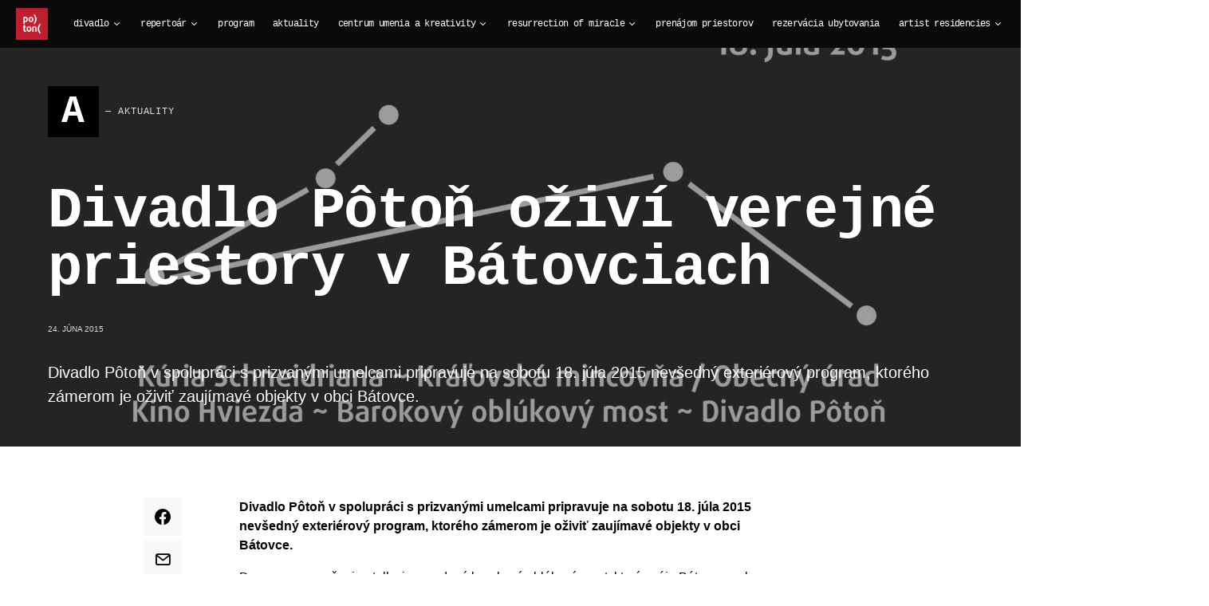

--- FILE ---
content_type: text/html; charset=UTF-8
request_url: https://poton.sk/divadlo-poton-ozivi-verejne-priestory-v-batovciach/
body_size: 17341
content:
<!doctype html>
<html lang="sk-SK">
<head>
	<meta charset="UTF-8" />
	<meta name="viewport" content="width=device-width, initial-scale=1" />
	<link rel="profile" href="https://gmpg.org/xfn/11" />
	<title>Divadlo Pôtoň oživí verejné priestory v Bátovciach &#8211; pôtoň</title>
<meta name='robots' content='max-image-preview:large' />
<link rel="alternate" type="application/rss+xml" title="RSS kanál: pôtoň &raquo;" href="https://poton.sk/feed/" />
<link rel="alternate" type="application/rss+xml" title="RSS kanál komentárov webu pôtoň &raquo;" href="https://poton.sk/comments/feed/" />
			<link rel="preload" href="https://poton.sk/wp-content/plugins/canvas/assets/fonts/canvas-icons.woff" as="font" type="font/woff" crossorigin>
			<script>
window._wpemojiSettings = {"baseUrl":"https:\/\/s.w.org\/images\/core\/emoji\/14.0.0\/72x72\/","ext":".png","svgUrl":"https:\/\/s.w.org\/images\/core\/emoji\/14.0.0\/svg\/","svgExt":".svg","source":{"concatemoji":"https:\/\/poton.sk\/wp-includes\/js\/wp-emoji-release.min.js?ver=6.1.9"}};
/*! This file is auto-generated */
!function(e,a,t){var n,r,o,i=a.createElement("canvas"),p=i.getContext&&i.getContext("2d");function s(e,t){var a=String.fromCharCode,e=(p.clearRect(0,0,i.width,i.height),p.fillText(a.apply(this,e),0,0),i.toDataURL());return p.clearRect(0,0,i.width,i.height),p.fillText(a.apply(this,t),0,0),e===i.toDataURL()}function c(e){var t=a.createElement("script");t.src=e,t.defer=t.type="text/javascript",a.getElementsByTagName("head")[0].appendChild(t)}for(o=Array("flag","emoji"),t.supports={everything:!0,everythingExceptFlag:!0},r=0;r<o.length;r++)t.supports[o[r]]=function(e){if(p&&p.fillText)switch(p.textBaseline="top",p.font="600 32px Arial",e){case"flag":return s([127987,65039,8205,9895,65039],[127987,65039,8203,9895,65039])?!1:!s([55356,56826,55356,56819],[55356,56826,8203,55356,56819])&&!s([55356,57332,56128,56423,56128,56418,56128,56421,56128,56430,56128,56423,56128,56447],[55356,57332,8203,56128,56423,8203,56128,56418,8203,56128,56421,8203,56128,56430,8203,56128,56423,8203,56128,56447]);case"emoji":return!s([129777,127995,8205,129778,127999],[129777,127995,8203,129778,127999])}return!1}(o[r]),t.supports.everything=t.supports.everything&&t.supports[o[r]],"flag"!==o[r]&&(t.supports.everythingExceptFlag=t.supports.everythingExceptFlag&&t.supports[o[r]]);t.supports.everythingExceptFlag=t.supports.everythingExceptFlag&&!t.supports.flag,t.DOMReady=!1,t.readyCallback=function(){t.DOMReady=!0},t.supports.everything||(n=function(){t.readyCallback()},a.addEventListener?(a.addEventListener("DOMContentLoaded",n,!1),e.addEventListener("load",n,!1)):(e.attachEvent("onload",n),a.attachEvent("onreadystatechange",function(){"complete"===a.readyState&&t.readyCallback()})),(e=t.source||{}).concatemoji?c(e.concatemoji):e.wpemoji&&e.twemoji&&(c(e.twemoji),c(e.wpemoji)))}(window,document,window._wpemojiSettings);
</script>
<style>
img.wp-smiley,
img.emoji {
	display: inline !important;
	border: none !important;
	box-shadow: none !important;
	height: 1em !important;
	width: 1em !important;
	margin: 0 0.07em !important;
	vertical-align: -0.1em !important;
	background: none !important;
	padding: 0 !important;
}
</style>
	<link rel='stylesheet' id='canvas-css' href='https://poton.sk/wp-content/plugins/canvas/assets/css/canvas.css?ver=2.4.0' media='all' />
<link rel='alternate stylesheet' id='powerkit-icons-css' href='https://poton.sk/wp-content/plugins/powerkit/assets/fonts/powerkit-icons.woff?ver=2.8.6' as='font' type='font/wof' crossorigin />
<link rel='stylesheet' id='powerkit-css' href='https://poton.sk/wp-content/plugins/powerkit/assets/css/powerkit.css?ver=2.8.6' media='all' />
<link rel='stylesheet' id='wp-block-library-css' href='https://poton.sk/wp-includes/css/dist/block-library/style.min.css?ver=6.1.9' media='all' />
<link rel='stylesheet' id='canvas-block-alert-style-css' href='https://poton.sk/wp-content/plugins/canvas/components/basic-elements/block-alert/block.css?ver=1680100719' media='all' />
<link rel='stylesheet' id='canvas-block-progress-style-css' href='https://poton.sk/wp-content/plugins/canvas/components/basic-elements/block-progress/block.css?ver=1680100719' media='all' />
<link rel='stylesheet' id='canvas-block-collapsibles-style-css' href='https://poton.sk/wp-content/plugins/canvas/components/basic-elements/block-collapsibles/block.css?ver=1680100719' media='all' />
<link rel='stylesheet' id='canvas-block-tabs-style-css' href='https://poton.sk/wp-content/plugins/canvas/components/basic-elements/block-tabs/block.css?ver=1680100719' media='all' />
<link rel='stylesheet' id='canvas-block-section-heading-style-css' href='https://poton.sk/wp-content/plugins/canvas/components/basic-elements/block-section-heading/block.css?ver=1680100719' media='all' />
<link rel='stylesheet' id='canvas-block-row-style-css' href='https://poton.sk/wp-content/plugins/canvas/components/layout-blocks/block-row/block-row.css?ver=1680100719' media='all' />
<link rel='stylesheet' id='canvas-block-posts-style-css' href='https://poton.sk/wp-content/plugins/canvas/components/posts/block-posts/block-posts.css?ver=1680100719' media='all' />
<link rel='stylesheet' id='canvas-justified-gallery-block-style-css' href='https://poton.sk/wp-content/plugins/canvas/components/justified-gallery/block/block-justified-gallery.css?ver=1680100719' media='all' />
<link rel='stylesheet' id='canvas-slider-gallery-block-style-css' href='https://poton.sk/wp-content/plugins/canvas/components/slider-gallery/block/block-slider-gallery.css?ver=1680100719' media='all' />
<link rel='stylesheet' id='canvas-block-posts-sidebar-css' href='https://poton.sk/wp-content/plugins/canvas/components/posts/block-posts-sidebar/block-posts-sidebar.css?ver=1680100719' media='all' />
<link rel='stylesheet' id='classic-theme-styles-css' href='https://poton.sk/wp-includes/css/classic-themes.min.css?ver=1' media='all' />
<style id='global-styles-inline-css'>
body{--wp--preset--color--black: #000000;--wp--preset--color--cyan-bluish-gray: #abb8c3;--wp--preset--color--white: #FFFFFF;--wp--preset--color--pale-pink: #f78da7;--wp--preset--color--vivid-red: #ce2e2e;--wp--preset--color--luminous-vivid-orange: #ff6900;--wp--preset--color--luminous-vivid-amber: #fcb902;--wp--preset--color--light-green-cyan: #7bdcb5;--wp--preset--color--vivid-green-cyan: #01d083;--wp--preset--color--pale-cyan-blue: #8ed1fc;--wp--preset--color--vivid-cyan-blue: #0693e3;--wp--preset--color--vivid-purple: #9b51e0;--wp--preset--color--secondary: #818181;--wp--preset--color--gray-50: #f8f9fa;--wp--preset--color--gray-100: #f8f9fb;--wp--preset--color--gray-200: #e9ecef;--wp--preset--gradient--vivid-cyan-blue-to-vivid-purple: linear-gradient(135deg,rgba(6,147,227,1) 0%,rgb(155,81,224) 100%);--wp--preset--gradient--light-green-cyan-to-vivid-green-cyan: linear-gradient(135deg,rgb(122,220,180) 0%,rgb(0,208,130) 100%);--wp--preset--gradient--luminous-vivid-amber-to-luminous-vivid-orange: linear-gradient(135deg,rgba(252,185,0,1) 0%,rgba(255,105,0,1) 100%);--wp--preset--gradient--luminous-vivid-orange-to-vivid-red: linear-gradient(135deg,rgba(255,105,0,1) 0%,rgb(207,46,46) 100%);--wp--preset--gradient--very-light-gray-to-cyan-bluish-gray: linear-gradient(135deg,rgb(238,238,238) 0%,rgb(169,184,195) 100%);--wp--preset--gradient--cool-to-warm-spectrum: linear-gradient(135deg,rgb(74,234,220) 0%,rgb(151,120,209) 20%,rgb(207,42,186) 40%,rgb(238,44,130) 60%,rgb(251,105,98) 80%,rgb(254,248,76) 100%);--wp--preset--gradient--blush-light-purple: linear-gradient(135deg,rgb(255,206,236) 0%,rgb(152,150,240) 100%);--wp--preset--gradient--blush-bordeaux: linear-gradient(135deg,rgb(254,205,165) 0%,rgb(254,45,45) 50%,rgb(107,0,62) 100%);--wp--preset--gradient--luminous-dusk: linear-gradient(135deg,rgb(255,203,112) 0%,rgb(199,81,192) 50%,rgb(65,88,208) 100%);--wp--preset--gradient--pale-ocean: linear-gradient(135deg,rgb(255,245,203) 0%,rgb(182,227,212) 50%,rgb(51,167,181) 100%);--wp--preset--gradient--electric-grass: linear-gradient(135deg,rgb(202,248,128) 0%,rgb(113,206,126) 100%);--wp--preset--gradient--midnight: linear-gradient(135deg,rgb(2,3,129) 0%,rgb(40,116,252) 100%);--wp--preset--duotone--dark-grayscale: url('#wp-duotone-dark-grayscale');--wp--preset--duotone--grayscale: url('#wp-duotone-grayscale');--wp--preset--duotone--purple-yellow: url('#wp-duotone-purple-yellow');--wp--preset--duotone--blue-red: url('#wp-duotone-blue-red');--wp--preset--duotone--midnight: url('#wp-duotone-midnight');--wp--preset--duotone--magenta-yellow: url('#wp-duotone-magenta-yellow');--wp--preset--duotone--purple-green: url('#wp-duotone-purple-green');--wp--preset--duotone--blue-orange: url('#wp-duotone-blue-orange');--wp--preset--font-size--small: 13px;--wp--preset--font-size--medium: 20px;--wp--preset--font-size--large: 36px;--wp--preset--font-size--x-large: 42px;--wp--preset--spacing--20: 0.44rem;--wp--preset--spacing--30: 0.67rem;--wp--preset--spacing--40: 1rem;--wp--preset--spacing--50: 1.5rem;--wp--preset--spacing--60: 2.25rem;--wp--preset--spacing--70: 3.38rem;--wp--preset--spacing--80: 5.06rem;}:where(.is-layout-flex){gap: 0.5em;}body .is-layout-flow > .alignleft{float: left;margin-inline-start: 0;margin-inline-end: 2em;}body .is-layout-flow > .alignright{float: right;margin-inline-start: 2em;margin-inline-end: 0;}body .is-layout-flow > .aligncenter{margin-left: auto !important;margin-right: auto !important;}body .is-layout-constrained > .alignleft{float: left;margin-inline-start: 0;margin-inline-end: 2em;}body .is-layout-constrained > .alignright{float: right;margin-inline-start: 2em;margin-inline-end: 0;}body .is-layout-constrained > .aligncenter{margin-left: auto !important;margin-right: auto !important;}body .is-layout-constrained > :where(:not(.alignleft):not(.alignright):not(.alignfull)){max-width: var(--wp--style--global--content-size);margin-left: auto !important;margin-right: auto !important;}body .is-layout-constrained > .alignwide{max-width: var(--wp--style--global--wide-size);}body .is-layout-flex{display: flex;}body .is-layout-flex{flex-wrap: wrap;align-items: center;}body .is-layout-flex > *{margin: 0;}:where(.wp-block-columns.is-layout-flex){gap: 2em;}.has-black-color{color: var(--wp--preset--color--black) !important;}.has-cyan-bluish-gray-color{color: var(--wp--preset--color--cyan-bluish-gray) !important;}.has-white-color{color: var(--wp--preset--color--white) !important;}.has-pale-pink-color{color: var(--wp--preset--color--pale-pink) !important;}.has-vivid-red-color{color: var(--wp--preset--color--vivid-red) !important;}.has-luminous-vivid-orange-color{color: var(--wp--preset--color--luminous-vivid-orange) !important;}.has-luminous-vivid-amber-color{color: var(--wp--preset--color--luminous-vivid-amber) !important;}.has-light-green-cyan-color{color: var(--wp--preset--color--light-green-cyan) !important;}.has-vivid-green-cyan-color{color: var(--wp--preset--color--vivid-green-cyan) !important;}.has-pale-cyan-blue-color{color: var(--wp--preset--color--pale-cyan-blue) !important;}.has-vivid-cyan-blue-color{color: var(--wp--preset--color--vivid-cyan-blue) !important;}.has-vivid-purple-color{color: var(--wp--preset--color--vivid-purple) !important;}.has-black-background-color{background-color: var(--wp--preset--color--black) !important;}.has-cyan-bluish-gray-background-color{background-color: var(--wp--preset--color--cyan-bluish-gray) !important;}.has-white-background-color{background-color: var(--wp--preset--color--white) !important;}.has-pale-pink-background-color{background-color: var(--wp--preset--color--pale-pink) !important;}.has-vivid-red-background-color{background-color: var(--wp--preset--color--vivid-red) !important;}.has-luminous-vivid-orange-background-color{background-color: var(--wp--preset--color--luminous-vivid-orange) !important;}.has-luminous-vivid-amber-background-color{background-color: var(--wp--preset--color--luminous-vivid-amber) !important;}.has-light-green-cyan-background-color{background-color: var(--wp--preset--color--light-green-cyan) !important;}.has-vivid-green-cyan-background-color{background-color: var(--wp--preset--color--vivid-green-cyan) !important;}.has-pale-cyan-blue-background-color{background-color: var(--wp--preset--color--pale-cyan-blue) !important;}.has-vivid-cyan-blue-background-color{background-color: var(--wp--preset--color--vivid-cyan-blue) !important;}.has-vivid-purple-background-color{background-color: var(--wp--preset--color--vivid-purple) !important;}.has-black-border-color{border-color: var(--wp--preset--color--black) !important;}.has-cyan-bluish-gray-border-color{border-color: var(--wp--preset--color--cyan-bluish-gray) !important;}.has-white-border-color{border-color: var(--wp--preset--color--white) !important;}.has-pale-pink-border-color{border-color: var(--wp--preset--color--pale-pink) !important;}.has-vivid-red-border-color{border-color: var(--wp--preset--color--vivid-red) !important;}.has-luminous-vivid-orange-border-color{border-color: var(--wp--preset--color--luminous-vivid-orange) !important;}.has-luminous-vivid-amber-border-color{border-color: var(--wp--preset--color--luminous-vivid-amber) !important;}.has-light-green-cyan-border-color{border-color: var(--wp--preset--color--light-green-cyan) !important;}.has-vivid-green-cyan-border-color{border-color: var(--wp--preset--color--vivid-green-cyan) !important;}.has-pale-cyan-blue-border-color{border-color: var(--wp--preset--color--pale-cyan-blue) !important;}.has-vivid-cyan-blue-border-color{border-color: var(--wp--preset--color--vivid-cyan-blue) !important;}.has-vivid-purple-border-color{border-color: var(--wp--preset--color--vivid-purple) !important;}.has-vivid-cyan-blue-to-vivid-purple-gradient-background{background: var(--wp--preset--gradient--vivid-cyan-blue-to-vivid-purple) !important;}.has-light-green-cyan-to-vivid-green-cyan-gradient-background{background: var(--wp--preset--gradient--light-green-cyan-to-vivid-green-cyan) !important;}.has-luminous-vivid-amber-to-luminous-vivid-orange-gradient-background{background: var(--wp--preset--gradient--luminous-vivid-amber-to-luminous-vivid-orange) !important;}.has-luminous-vivid-orange-to-vivid-red-gradient-background{background: var(--wp--preset--gradient--luminous-vivid-orange-to-vivid-red) !important;}.has-very-light-gray-to-cyan-bluish-gray-gradient-background{background: var(--wp--preset--gradient--very-light-gray-to-cyan-bluish-gray) !important;}.has-cool-to-warm-spectrum-gradient-background{background: var(--wp--preset--gradient--cool-to-warm-spectrum) !important;}.has-blush-light-purple-gradient-background{background: var(--wp--preset--gradient--blush-light-purple) !important;}.has-blush-bordeaux-gradient-background{background: var(--wp--preset--gradient--blush-bordeaux) !important;}.has-luminous-dusk-gradient-background{background: var(--wp--preset--gradient--luminous-dusk) !important;}.has-pale-ocean-gradient-background{background: var(--wp--preset--gradient--pale-ocean) !important;}.has-electric-grass-gradient-background{background: var(--wp--preset--gradient--electric-grass) !important;}.has-midnight-gradient-background{background: var(--wp--preset--gradient--midnight) !important;}.has-small-font-size{font-size: var(--wp--preset--font-size--small) !important;}.has-medium-font-size{font-size: var(--wp--preset--font-size--medium) !important;}.has-large-font-size{font-size: var(--wp--preset--font-size--large) !important;}.has-x-large-font-size{font-size: var(--wp--preset--font-size--x-large) !important;}
.wp-block-navigation a:where(:not(.wp-element-button)){color: inherit;}
:where(.wp-block-columns.is-layout-flex){gap: 2em;}
.wp-block-pullquote{font-size: 1.5em;line-height: 1.6;}
</style>
<link rel='stylesheet' id='absolute-reviews-css' href='https://poton.sk/wp-content/plugins/absolute-reviews/public/css/absolute-reviews-public.css?ver=1.1.1' media='all' />
<link rel='stylesheet' id='advanced-popups-css' href='https://poton.sk/wp-content/plugins/advanced-popups/public/css/advanced-popups-public.css?ver=1.1.4' media='all' />
<link rel='stylesheet' id='canvas-block-heading-style-css' href='https://poton.sk/wp-content/plugins/canvas/components/content-formatting/block-heading/block.css?ver=1680100719' media='all' />
<link rel='stylesheet' id='canvas-block-list-style-css' href='https://poton.sk/wp-content/plugins/canvas/components/content-formatting/block-list/block.css?ver=1680100719' media='all' />
<link rel='stylesheet' id='canvas-block-paragraph-style-css' href='https://poton.sk/wp-content/plugins/canvas/components/content-formatting/block-paragraph/block.css?ver=1680100719' media='all' />
<link rel='stylesheet' id='canvas-block-separator-style-css' href='https://poton.sk/wp-content/plugins/canvas/components/content-formatting/block-separator/block.css?ver=1680100719' media='all' />
<link rel='stylesheet' id='canvas-block-group-style-css' href='https://poton.sk/wp-content/plugins/canvas/components/basic-elements/block-group/block.css?ver=1680100719' media='all' />
<link rel='stylesheet' id='canvas-block-cover-style-css' href='https://poton.sk/wp-content/plugins/canvas/components/basic-elements/block-cover/block.css?ver=1680100719' media='all' />
<link rel='stylesheet' id='powerkit-basic-elements-css' href='https://poton.sk/wp-content/plugins/powerkit/modules/basic-elements/public/css/public-powerkit-basic-elements.css?ver=2.8.6' media='screen' />
<link rel='stylesheet' id='powerkit-coming-soon-css' href='https://poton.sk/wp-content/plugins/powerkit/modules/coming-soon/public/css/public-powerkit-coming-soon.css?ver=2.8.6' media='all' />
<link rel='stylesheet' id='powerkit-content-formatting-css' href='https://poton.sk/wp-content/plugins/powerkit/modules/content-formatting/public/css/public-powerkit-content-formatting.css?ver=2.8.6' media='all' />
<link rel='stylesheet' id='powerkit-сontributors-css' href='https://poton.sk/wp-content/plugins/powerkit/modules/contributors/public/css/public-powerkit-contributors.css?ver=2.8.6' media='all' />
<link rel='stylesheet' id='powerkit-facebook-css' href='https://poton.sk/wp-content/plugins/powerkit/modules/facebook/public/css/public-powerkit-facebook.css?ver=2.8.6' media='all' />
<link rel='stylesheet' id='powerkit-featured-categories-css' href='https://poton.sk/wp-content/plugins/powerkit/modules/featured-categories/public/css/public-powerkit-featured-categories.css?ver=2.8.6' media='all' />
<link rel='stylesheet' id='powerkit-inline-posts-css' href='https://poton.sk/wp-content/plugins/powerkit/modules/inline-posts/public/css/public-powerkit-inline-posts.css?ver=2.8.6' media='all' />
<link rel='stylesheet' id='powerkit-instagram-css' href='https://poton.sk/wp-content/plugins/powerkit/modules/instagram/public/css/public-powerkit-instagram.css?ver=2.8.6' media='all' />
<link rel='stylesheet' id='powerkit-justified-gallery-css' href='https://poton.sk/wp-content/plugins/powerkit/modules/justified-gallery/public/css/public-powerkit-justified-gallery.css?ver=2.8.6' media='all' />
<link rel='stylesheet' id='powerkit-scroll-to-top-css' href='https://poton.sk/wp-content/plugins/powerkit/modules/scroll-to-top/public/css/public-powerkit-scroll-to-top.css?ver=2.8.6' media='all' />
<link rel='stylesheet' id='powerkit-share-buttons-css' href='https://poton.sk/wp-content/plugins/powerkit/modules/share-buttons/public/css/public-powerkit-share-buttons.css?ver=2.8.6' media='all' />
<link rel='stylesheet' id='powerkit-slider-gallery-css' href='https://poton.sk/wp-content/plugins/powerkit/modules/slider-gallery/public/css/public-powerkit-slider-gallery.css?ver=2.8.6' media='all' />
<link rel='stylesheet' id='powerkit-social-links-css' href='https://poton.sk/wp-content/plugins/powerkit/modules/social-links/public/css/public-powerkit-social-links.css?ver=2.8.6' media='all' />
<link rel='stylesheet' id='powerkit-table-of-contents-css' href='https://poton.sk/wp-content/plugins/powerkit/modules/table-of-contents/public/css/public-powerkit-table-of-contents.css?ver=2.8.6' media='all' />
<link rel='stylesheet' id='powerkit-widget-about-css' href='https://poton.sk/wp-content/plugins/powerkit/modules/widget-about/public/css/public-powerkit-widget-about.css?ver=2.8.6' media='all' />
<link rel='stylesheet' id='magnific-popup-css' href='https://poton.sk/wp-content/themes/squaretype/css/magnific-popup.css?ver=1768519187' media='all' />
<link rel='stylesheet' id='sight-css' href='https://poton.sk/wp-content/plugins/sight/render/css/sight.css?ver=1680100801' media='all' />
<link rel='stylesheet' id='sight-common-css' href='https://poton.sk/wp-content/plugins/sight/render/css/sight-common.css?ver=1680100801' media='all' />
<link rel='stylesheet' id='sight-lightbox-css' href='https://poton.sk/wp-content/plugins/sight/render/css/sight-lightbox.css?ver=1680100801' media='all' />
<link rel='stylesheet' id='wp-sponsors-css' href='https://poton.sk/wp-content/plugins/wp-sponsors/assets/dist/css/public.css?ver=3.5.0' media='all' />
<link rel='stylesheet' id='csco-styles-css' href='https://poton.sk/wp-content/themes/squaretype/style.css?ver=1768519187' media='all' />
<style id='csco-styles-inline-css'>
.searchwp-live-search-no-min-chars:after { content: "Continue typing" }
</style>
<link rel='stylesheet' id='searchwp-live-search-css' href='https://poton.sk/wp-content/plugins/searchwp-live-ajax-search/assets/styles/style.css?ver=1.7.4' media='all' />
<link rel='stylesheet' id='js_composer_front-css' href='https://poton.sk/wp-content/plugins/js_composer/assets/css/js_composer.min.css?ver=6.9.0' media='all' />
<link rel='stylesheet' id='wp-color-picker-css' href='https://poton.sk/wp-admin/css/color-picker.min.css?ver=6.1.9' media='all' />
<link rel='stylesheet' id='bos-searchbox-css' href='https://poton.sk/wp-content/plugins/bookingcom-official-searchbox/assets/css/bos_searchbox.css?ver=6.1.9' media='all' />
<link rel='stylesheet' id='jquery-ui-css' href='https://poton.sk/wp-content/plugins/bookingcom-official-searchbox/assets/css/jquery-ui.css?ver=6.1.9' media='all' />
<script src='https://poton.sk/wp-includes/js/jquery/jquery.min.js?ver=3.6.1' id='jquery-core-js'></script>
<script src='https://poton.sk/wp-includes/js/jquery/jquery-migrate.min.js?ver=3.3.2' id='jquery-migrate-js'></script>
<script src='https://poton.sk/wp-content/plugins/advanced-popups/public/js/advanced-popups-public.js?ver=1.1.4' id='advanced-popups-js'></script>
<script src='https://poton.sk/wp-content/plugins/wp-sponsors/assets/dist/js/public.js?ver=3.5.0' id='wp-sponsors-js'></script>
<link rel="https://api.w.org/" href="https://poton.sk/wp-json/" /><link rel="alternate" type="application/json" href="https://poton.sk/wp-json/wp/v2/posts/1509" /><link rel="EditURI" type="application/rsd+xml" title="RSD" href="https://poton.sk/xmlrpc.php?rsd" />
<link rel="wlwmanifest" type="application/wlwmanifest+xml" href="https://poton.sk/wp-includes/wlwmanifest.xml" />
<meta name="generator" content="WordPress 6.1.9" />
<link rel="canonical" href="https://poton.sk/divadlo-poton-ozivi-verejne-priestory-v-batovciach/" />
<link rel='shortlink' href='https://poton.sk/?p=1509' />
<link rel="alternate" type="application/json+oembed" href="https://poton.sk/wp-json/oembed/1.0/embed?url=https%3A%2F%2Fpoton.sk%2Fdivadlo-poton-ozivi-verejne-priestory-v-batovciach%2F" />
<link rel="alternate" type="text/xml+oembed" href="https://poton.sk/wp-json/oembed/1.0/embed?url=https%3A%2F%2Fpoton.sk%2Fdivadlo-poton-ozivi-verejne-priestory-v-batovciach%2F&#038;format=xml" />
		<link rel="preload" href="https://poton.sk/wp-content/plugins/absolute-reviews/fonts/absolute-reviews-icons.woff" as="font" type="font/woff" crossorigin>
				<link rel="preload" href="https://poton.sk/wp-content/plugins/advanced-popups/fonts/advanced-popups-icons.woff" as="font" type="font/woff" crossorigin>
		
		<!-- GA Google Analytics @ https://m0n.co/ga -->
		<script async src="https://www.googletagmanager.com/gtag/js?id=G-MQLSZFQKEG"></script>
		<script>
			window.dataLayer = window.dataLayer || [];
			function gtag(){dataLayer.push(arguments);}
			gtag('js', new Date());
			gtag('config', 'G-MQLSZFQKEG');
		</script>

	<meta name="generator" content="Powered by WPBakery Page Builder - drag and drop page builder for WordPress."/>
<link rel="icon" href="https://poton.sk/wp-content/uploads/2022/04/cropped-android-chrome-384x384-1-32x32.png" sizes="32x32" />
<link rel="icon" href="https://poton.sk/wp-content/uploads/2022/04/cropped-android-chrome-384x384-1-192x192.png" sizes="192x192" />
<link rel="apple-touch-icon" href="https://poton.sk/wp-content/uploads/2022/04/cropped-android-chrome-384x384-1-180x180.png" />
<meta name="msapplication-TileImage" content="https://poton.sk/wp-content/uploads/2022/04/cropped-android-chrome-384x384-1-270x270.png" />
		<style id="wp-custom-css">
			.sponsor-item img {
	max-width: 150px !important;
}

#wp-sponsors div.sponsor-item.default {
	max-width: 20%;
	width: 20%;
}

.site-title.footer-title img {
	width: 85px;
}		</style>
		<style id="kirki-inline-styles">:root, [data-scheme="default"]{--cs-color-accent:#9A8F97;--cs-color-link:#2E073B;--cs-color-overlay-background:rgba(10, 10, 10, 0.4);}:root, [data-site-scheme="default"]{--cs-color-navbar-background:#0a0a0a;--cs-color-submenu-background:#101010;--cs-color-title-block:#000000;--cs-color-hero-list-background:rgba(10,10,10,0.53);}button, input[type="button"], input[type="reset"], input[type="submit"], .wp-block-button:not(.is-style-squared) .wp-block-button__link, .button, .pk-button, .pk-scroll-to-top, .cs-overlay .post-categories a, .site-search [type="search"], .subcategories .cs-nav-link, .post-header .pk-share-buttons-wrap .pk-share-buttons-link, .pk-dropcap-borders:first-letter, .pk-dropcap-bg-inverse:first-letter, .pk-dropcap-bg-light:first-letter, .widget-area .pk-subscribe-with-name input[type="text"], .widget-area .pk-subscribe-with-name button, .widget-area .pk-subscribe-with-bg input[type="text"], .widget-area .pk-subscribe-with-bg button, .footer-instagram .instagram-username, .adp-popup-type-notification-box .adp-popup-button, .adp-popup-type-notification-bar .adp-popup-button{-webkit-border-radius:0;-moz-border-radius:0;border-radius:0;}.cs-input-group input[type="search"], .pk-subscribe-form-wrap input[type="text"]:first-child{border-top-left-radius:0;border-bottom-left-radius:0;}.navbar-nav .sub-menu{-webkit-border-radius:0;-moz-border-radius:0;border-radius:0;}.post-media figure, .entry-thumbnail, .cs-post-thumbnail, .pk-overlay-thumbnail, .pk-post-thumbnail, .cs-hero-layout-boxed{-webkit-border-radius:0;-moz-border-radius:0;border-radius:0;}.meta-category .char{-webkit-border-radius:0;-moz-border-radius:0;border-radius:0;}body{font-size:1rem;font-weight:400;letter-spacing:0px;}.cs-font-primary, button, .button, input[type="button"], input[type="reset"], input[type="submit"], .no-comments, .text-action, .archive-wrap .more-link, .share-total, .nav-links, .comment-reply-link, .post-tags .title-tags, .post-sidebar-tags a, .meta-category a, .read-more, .post-prev-next .link-text, .navigation.pagination .nav-links > span, .navigation.pagination .nav-links > a, .subcategories .cs-nav-link, .widget_categories ul li a, .entry-meta-details .pk-share-buttons-count, .entry-meta-details .pk-share-buttons-label, .pk-font-primary, .navbar-dropdown-btn-follow, .footer-instagram .instagram-username, .navbar-follow-instagram .navbar-follow-text, .navbar-follow-youtube .navbar-follow-text, .navbar-follow-facebook .navbar-follow-text, .pk-twitter-counters .number, .pk-instagram-counters .number, .navbar-follow .navbar-follow-counters .number, .footer-instagram .pk-instagram-username, .sight-portfolio-entry__meta{font-family:Monaco,"Lucida Sans Typewriter","Lucida Typewriter","Courier New",Courier,monospace;font-size:0.75rem;font-weight:400;letter-spacing:0.075em;text-transform:uppercase;}.wp-block-button .wp-block-button__link, .abr-review-item .abr-review-name{font-family:Monaco,"Lucida Sans Typewriter","Lucida Typewriter","Courier New",Courier,monospace;font-size:0.75rem;font-weight:400;letter-spacing:0.075em;text-transform:uppercase;}input[type="text"], input[type="email"], input[type="url"], input[type="password"], input[type="search"], input[type="number"], input[type="tel"], input[type="range"], input[type="date"], input[type="month"], input[type="week"], input[type="time"], input[type="datetime"], input[type="datetime-local"], input[type="color"], select, textarea, label, .cs-font-secondary, .post-meta, .archive-count, .page-subtitle, .site-description, figcaption, .post-tags a, .tagcloud a, .wp-block-image figcaption, .wp-block-audio figcaption, .wp-block-embed figcaption, .wp-block-pullquote cite, .wp-block-pullquote footer, .wp-block-pullquote .wp-block-pullquote__citation, .post-format-icon, .comment-metadata, .says, .logged-in-as, .must-log-in, .wp-caption-text, .widget_rss ul li .rss-date, blockquote cite, .wp-block-quote cite, div[class*="meta-"], span[class*="meta-"], .navbar-brand .tagline, small, .post-sidebar-shares .total-shares, .cs-breadcrumbs, .cs-homepage-category-count, .navbar-follow-counters, .searchwp-live-search-no-results em, .searchwp-live-search-no-min-chars:after, .pk-font-secondary, .pk-instagram-counters, .pk-twitter-counters, .footer-copyright, .pk-instagram-item .pk-instagram-data .pk-meta, .navbar-follow-button .navbar-follow-text, .archive-timeline .entry-date, .archive-wrap .archive-timeline .entry-date span, .cs-video-tools-large .cs-tooltip, .abr-badge-primary{font-size:0.625rem;font-weight:500;letter-spacing:0px;text-transform:uppercase;}.meta-category a .char{font-family:Monaco,"Lucida Sans Typewriter","Lucida Typewriter","Courier New",Courier,monospace;font-weight:700;text-transform:uppercase;}.entry-excerpt{font-size:0.875rem;line-height:1.5;}.entry-content{font-size:1rem;font-weight:400;letter-spacing:inherit;}.site-title{font-family:Monaco,"Lucida Sans Typewriter","Lucida Typewriter","Courier New",Courier,monospace;font-size:1.5rem;font-weight:700;letter-spacing:0.075em;text-transform:uppercase;}.footer-title{font-family:Monaco,"Lucida Sans Typewriter","Lucida Typewriter","Courier New",Courier,monospace;font-size:1.875rem;font-weight:700;letter-spacing:0.075em;text-transform:uppercase;}h1, h2, h3, h4, h5, h6, .h1, .h2, .h3, .h4, .h5, .h6, .comment-author .fn, blockquote, .pk-font-heading, .post-sidebar-date .reader-text, .wp-block-quote, .wp-block-cover .wp-block-cover-image-text, .wp-block-cover .wp-block-cover-text, .wp-block-cover h2, .wp-block-cover-image .wp-block-cover-image-text, .wp-block-cover-image .wp-block-cover-text, .wp-block-cover-image h2, .wp-block-pullquote p, p.has-drop-cap:not(:focus):first-letter, .pk-font-heading, .cnvs-block-tabs .cnvs-block-tabs-button a, .sight-portfolio-area-filter__title, .sight-portfolio-area-filter__list-item a{font-family:Monaco,"Lucida Sans Typewriter","Lucida Typewriter","Courier New",Courier,monospace;font-weight:700;letter-spacing:-0.025em;text-transform:none;}.title-block, .pk-font-block, .pk-widget-contributors .pk-author-posts > h6, .cnvs-block-section-heading{font-family:Monaco,"Lucida Sans Typewriter","Lucida Typewriter","Courier New",Courier,monospace;font-size:0.75rem;font-weight:700;letter-spacing:0.075em;text-transform:uppercase;}.navbar-nav > li > a, .cs-mega-menu-child > a, .widget_archive li, .widget_categories li, .widget_meta li a, .widget_nav_menu .menu > li > a, .widget_pages .page_item a{font-family:Monaco,"Lucida Sans Typewriter","Lucida Typewriter","Courier New",Courier,monospace;font-size:0.75rem;font-weight:400;letter-spacing:-0.05em;text-transform:lowercase;}.navbar-nav .sub-menu > li > a, .widget_categories .children li a, .widget_nav_menu .sub-menu > li > a{font-family:Monaco,"Lucida Sans Typewriter","Lucida Typewriter","Courier New",Courier,monospace;font-size:0.85rem;font-weight:400;letter-spacing:0px;text-transform:none;}.navbar-primary .navbar-wrap, .navbar-primary .navbar-content{height:60px;}.offcanvas-header{flex:0 0 60px;}.post-sidebar-shares{top:calc( 60px + 20px );}.admin-bar .post-sidebar-shares{top:calc( 60px + 52px );}.header-large .post-sidebar-shares{top:calc( 60px * 2 + 52px );}.header-large.admin-bar .post-sidebar-shares{top:calc( 60px * 2 + 52px );}.cs-hero-layout-fullwidth{min-height:auto;}.cs-hero-layout .cs-overlay-background:after{background-color:rgba(0,0,0,0.25);}@media (max-width: 599px){.pk-subscribe-with-name input[type="text"], .pk-subscribe-with-bg input[type="text"]{-webkit-border-radius:0;-moz-border-radius:0;border-radius:0;}}</style><noscript><style> .wpb_animate_when_almost_visible { opacity: 1; }</style></noscript></head>

<body data-rsssl=1 class="post-template-default single single-post postid-1509 single-format-standard wp-embed-responsive cs-page-layout-disabled header-compact navbar-width-fullwidth navbar-alignment-left navbar-sticky-enabled navbar-smart-enabled sticky-sidebar-enabled stick-to-bottom large-section-enabled block-align-enabled wpb-js-composer js-comp-ver-6.9.0 vc_responsive" data-scheme='default' data-site-scheme='default'>

	<div class="site-overlay"></div>

	<div class="offcanvas">

		<div class="offcanvas-header">

			
			<nav class="navbar navbar-offcanvas">

									<a class="navbar-brand" href="https://poton.sk/" rel="home">
						
						<img src="https://poton.sk/wp-content/uploads/2022/04/poton-logo-red-2022@2x.png"  alt="pôtoň" >					</a>
					
				<button type="button" class="toggle-offcanvas">
					<i class="cs-icon cs-icon-x"></i>
				</button>

			</nav>

			
		</div>

		<aside class="offcanvas-sidebar">
			<div class="offcanvas-inner widget-area">
				<div class="widget widget_nav_menu cs-d-lg-none"><div class="menu-menu-container"><ul id="menu-menu" class="menu"><li id="menu-item-19" class="menu-item menu-item-type-post_type menu-item-object-page menu-item-has-children menu-item-19"><a href="https://poton.sk/about/">Divadlo</a>
<ul class="sub-menu">
	<li id="menu-item-138" class="menu-item menu-item-type-post_type menu-item-object-page menu-item-138"><a href="https://poton.sk/about/">O divadle</a></li>
	<li id="menu-item-108" class="menu-item menu-item-type-post_type menu-item-object-page menu-item-108"><a href="https://poton.sk/about/historia/">História</a></li>
	<li id="menu-item-1369" class="menu-item menu-item-type-post_type menu-item-object-page menu-item-1369"><a href="https://poton.sk/pripravujeme-2/">Pripravujeme</a></li>
	<li id="menu-item-107" class="menu-item menu-item-type-post_type menu-item-object-page menu-item-107"><a href="https://poton.sk/about/tim/">Tím</a></li>
	<li id="menu-item-106" class="menu-item menu-item-type-post_type menu-item-object-page menu-item-106"><a href="https://poton.sk/about/herci/">Herci</a></li>
	<li id="menu-item-105" class="menu-item menu-item-type-post_type menu-item-object-page menu-item-105"><a href="https://poton.sk/about/spolupracovnici/">Spolupracovníci</a></li>
	<li id="menu-item-104" class="menu-item menu-item-type-post_type menu-item-object-page menu-item-104"><a href="https://poton.sk/about/priestory-divadla/">Priestory divadla</a></li>
	<li id="menu-item-103" class="menu-item menu-item-type-post_type menu-item-object-page menu-item-103"><a href="https://poton.sk/about/napisali-o-nas/">Napísali o nás</a></li>
	<li id="menu-item-87" class="menu-item menu-item-type-post_type menu-item-object-page menu-item-87"><a href="https://poton.sk/about/vyrocne-spravy/">Výročné správy</a></li>
	<li id="menu-item-11823" class="menu-item menu-item-type-post_type menu-item-object-page menu-item-11823"><a href="https://poton.sk/zverejnovanie/">Zverejňovanie</a></li>
	<li id="menu-item-3465" class="menu-item menu-item-type-post_type menu-item-object-page menu-item-3465"><a href="https://poton.sk/verejne-obstaravanie/">Verejné obstarávanie</a></li>
	<li id="menu-item-102" class="menu-item menu-item-type-post_type menu-item-object-page menu-item-102"><a href="https://poton.sk/about/fakturacne-udaje/">Fakturačné údaje</a></li>
</ul>
</li>
<li id="menu-item-564" class="menu-item menu-item-type-post_type menu-item-object-page menu-item-has-children menu-item-564"><a href="https://poton.sk/inscenacie/">Repertoár</a>
<ul class="sub-menu">
	<li id="menu-item-113" class="menu-item menu-item-type-post_type menu-item-object-page menu-item-113"><a href="https://poton.sk/archiv-inscenacii/">Archív inscenácií</a></li>
</ul>
</li>
<li id="menu-item-10669" class="menu-item menu-item-type-taxonomy menu-item-object-category menu-item-10669"><a href="https://poton.sk/category/program/">Program</a></li>
<li id="menu-item-10670" class="menu-item menu-item-type-taxonomy menu-item-object-category current-post-ancestor current-menu-parent current-post-parent menu-item-10670"><a href="https://poton.sk/category/aktuality/">Aktuality</a></li>
<li id="menu-item-128" class="menu-item menu-item-type-post_type menu-item-object-page menu-item-has-children menu-item-128"><a href="https://poton.sk/centrum-umenia-a-kreativity/">Centrum umenia a kreativity</a>
<ul class="sub-menu">
	<li id="menu-item-2635" class="menu-item menu-item-type-post_type menu-item-object-page menu-item-2635"><a href="https://poton.sk/psota-na-slovensku/">Psota na Slovensku</a></li>
	<li id="menu-item-10977" class="menu-item menu-item-type-post_type menu-item-object-page menu-item-10977"><a href="https://poton.sk/park-umenia/">Park umenia</a></li>
	<li id="menu-item-229" class="menu-item menu-item-type-post_type menu-item-object-page menu-item-229"><a href="https://poton.sk/impulz/">Impulz</a></li>
</ul>
</li>
<li id="menu-item-10853" class="menu-item menu-item-type-post_type menu-item-object-page menu-item-has-children menu-item-10853"><a href="https://poton.sk/into-the-miracles-eng/">Resurrection of Miracle</a>
<ul class="sub-menu">
	<li id="menu-item-10854" class="menu-item menu-item-type-post_type menu-item-object-page menu-item-10854"><a href="https://poton.sk/into-the-miracles-sk/">Vzkriesenie zázraku</a></li>
</ul>
</li>
<li id="menu-item-11121" class="menu-item menu-item-type-post_type menu-item-object-page menu-item-11121"><a href="https://poton.sk/prenajom/">Prenájom priestorov</a></li>
<li id="menu-item-11270" class="menu-item menu-item-type-post_type menu-item-object-page menu-item-11270"><a href="https://poton.sk/rezervacia-ubytovania/">Rezervácia ubytovania</a></li>
<li id="menu-item-1845" class="menu-item menu-item-type-custom menu-item-object-custom menu-item-has-children menu-item-1845"><a href="/rezidencie">Artist residencies</a>
<ul class="sub-menu">
	<li id="menu-item-11655" class="menu-item menu-item-type-post_type menu-item-object-page menu-item-11655"><a href="https://poton.sk/rezidencie-matky-v-pohybe/">Matky v pohybe</a></li>
	<li id="menu-item-11565" class="menu-item menu-item-type-post_type menu-item-object-page menu-item-11565"><a href="https://poton.sk/rezidencie-akcelerator/">Creative Accelerator</a></li>
	<li id="menu-item-11566" class="menu-item menu-item-type-post_type menu-item-object-page menu-item-11566"><a href="https://poton.sk/rezidencie-akcelerator-sk/">Kreatívny Akcelerátor</a></li>
	<li id="menu-item-11495" class="menu-item menu-item-type-post_type menu-item-object-page menu-item-11495"><a href="https://poton.sk/creative-asylum/">Creative Asylum</a></li>
	<li id="menu-item-3109" class="menu-item menu-item-type-post_type menu-item-object-page menu-item-3109"><a href="https://poton.sk/rezidenti-divadla-poton/">Rezidenti 2008 – 2023</a></li>
</ul>
</li>
<li id="menu-item-70" class="menu-item menu-item-type-post_type menu-item-object-page menu-item-70"><a href="https://poton.sk/partneri/">Podpora</a></li>
<li id="menu-item-80" class="menu-item menu-item-type-post_type menu-item-object-page menu-item-80"><a href="https://poton.sk/kontakt/">Kontakt</a></li>
<li id="menu-item-10902" class="menu-item menu-item-type-post_type menu-item-object-page menu-item-10902"><a href="https://poton.sk/prihlaste-sa-na-odber-noviniek/">Newsletter</a></li>
</ul></div></div>
				<div class="widget nav_menu-3 widget_nav_menu"><div class="menu-menu-container"><ul id="menu-menu-1" class="menu"><li class="menu-item menu-item-type-post_type menu-item-object-page menu-item-has-children menu-item-19"><a href="https://poton.sk/about/">Divadlo</a>
<ul class="sub-menu">
	<li class="menu-item menu-item-type-post_type menu-item-object-page menu-item-138"><a href="https://poton.sk/about/">O divadle</a></li>
	<li class="menu-item menu-item-type-post_type menu-item-object-page menu-item-108"><a href="https://poton.sk/about/historia/">História</a></li>
	<li class="menu-item menu-item-type-post_type menu-item-object-page menu-item-1369"><a href="https://poton.sk/pripravujeme-2/">Pripravujeme</a></li>
	<li class="menu-item menu-item-type-post_type menu-item-object-page menu-item-107"><a href="https://poton.sk/about/tim/">Tím</a></li>
	<li class="menu-item menu-item-type-post_type menu-item-object-page menu-item-106"><a href="https://poton.sk/about/herci/">Herci</a></li>
	<li class="menu-item menu-item-type-post_type menu-item-object-page menu-item-105"><a href="https://poton.sk/about/spolupracovnici/">Spolupracovníci</a></li>
	<li class="menu-item menu-item-type-post_type menu-item-object-page menu-item-104"><a href="https://poton.sk/about/priestory-divadla/">Priestory divadla</a></li>
	<li class="menu-item menu-item-type-post_type menu-item-object-page menu-item-103"><a href="https://poton.sk/about/napisali-o-nas/">Napísali o nás</a></li>
	<li class="menu-item menu-item-type-post_type menu-item-object-page menu-item-87"><a href="https://poton.sk/about/vyrocne-spravy/">Výročné správy</a></li>
	<li class="menu-item menu-item-type-post_type menu-item-object-page menu-item-11823"><a href="https://poton.sk/zverejnovanie/">Zverejňovanie</a></li>
	<li class="menu-item menu-item-type-post_type menu-item-object-page menu-item-3465"><a href="https://poton.sk/verejne-obstaravanie/">Verejné obstarávanie</a></li>
	<li class="menu-item menu-item-type-post_type menu-item-object-page menu-item-102"><a href="https://poton.sk/about/fakturacne-udaje/">Fakturačné údaje</a></li>
</ul>
</li>
<li class="menu-item menu-item-type-post_type menu-item-object-page menu-item-has-children menu-item-564"><a href="https://poton.sk/inscenacie/">Repertoár</a>
<ul class="sub-menu">
	<li class="menu-item menu-item-type-post_type menu-item-object-page menu-item-113"><a href="https://poton.sk/archiv-inscenacii/">Archív inscenácií</a></li>
</ul>
</li>
<li class="menu-item menu-item-type-taxonomy menu-item-object-category menu-item-10669"><a href="https://poton.sk/category/program/">Program</a></li>
<li class="menu-item menu-item-type-taxonomy menu-item-object-category current-post-ancestor current-menu-parent current-post-parent menu-item-10670"><a href="https://poton.sk/category/aktuality/">Aktuality</a></li>
<li class="menu-item menu-item-type-post_type menu-item-object-page menu-item-has-children menu-item-128"><a href="https://poton.sk/centrum-umenia-a-kreativity/">Centrum umenia a kreativity</a>
<ul class="sub-menu">
	<li class="menu-item menu-item-type-post_type menu-item-object-page menu-item-2635"><a href="https://poton.sk/psota-na-slovensku/">Psota na Slovensku</a></li>
	<li class="menu-item menu-item-type-post_type menu-item-object-page menu-item-10977"><a href="https://poton.sk/park-umenia/">Park umenia</a></li>
	<li class="menu-item menu-item-type-post_type menu-item-object-page menu-item-229"><a href="https://poton.sk/impulz/">Impulz</a></li>
</ul>
</li>
<li class="menu-item menu-item-type-post_type menu-item-object-page menu-item-has-children menu-item-10853"><a href="https://poton.sk/into-the-miracles-eng/">Resurrection of Miracle</a>
<ul class="sub-menu">
	<li class="menu-item menu-item-type-post_type menu-item-object-page menu-item-10854"><a href="https://poton.sk/into-the-miracles-sk/">Vzkriesenie zázraku</a></li>
</ul>
</li>
<li class="menu-item menu-item-type-post_type menu-item-object-page menu-item-11121"><a href="https://poton.sk/prenajom/">Prenájom priestorov</a></li>
<li class="menu-item menu-item-type-post_type menu-item-object-page menu-item-11270"><a href="https://poton.sk/rezervacia-ubytovania/">Rezervácia ubytovania</a></li>
<li class="menu-item menu-item-type-custom menu-item-object-custom menu-item-has-children menu-item-1845"><a href="/rezidencie">Artist residencies</a>
<ul class="sub-menu">
	<li class="menu-item menu-item-type-post_type menu-item-object-page menu-item-11655"><a href="https://poton.sk/rezidencie-matky-v-pohybe/">Matky v pohybe</a></li>
	<li class="menu-item menu-item-type-post_type menu-item-object-page menu-item-11565"><a href="https://poton.sk/rezidencie-akcelerator/">Creative Accelerator</a></li>
	<li class="menu-item menu-item-type-post_type menu-item-object-page menu-item-11566"><a href="https://poton.sk/rezidencie-akcelerator-sk/">Kreatívny Akcelerátor</a></li>
	<li class="menu-item menu-item-type-post_type menu-item-object-page menu-item-11495"><a href="https://poton.sk/creative-asylum/">Creative Asylum</a></li>
	<li class="menu-item menu-item-type-post_type menu-item-object-page menu-item-3109"><a href="https://poton.sk/rezidenti-divadla-poton/">Rezidenti 2008 – 2023</a></li>
</ul>
</li>
<li class="menu-item menu-item-type-post_type menu-item-object-page menu-item-70"><a href="https://poton.sk/partneri/">Podpora</a></li>
<li class="menu-item menu-item-type-post_type menu-item-object-page menu-item-80"><a href="https://poton.sk/kontakt/">Kontakt</a></li>
<li class="menu-item menu-item-type-post_type menu-item-object-page menu-item-10902"><a href="https://poton.sk/prihlaste-sa-na-odber-noviniek/">Newsletter</a></li>
</ul></div></div>			</div>
		</aside>
	</div>

<div id="page" class="site">

	
	<div class="site-inner">

		
		<header id="masthead" class="site-header">
			


<nav class="navbar navbar-primary " data-scheme="dark">

	
	<div class="navbar-wrap data-scheme=&quot;dark&quot;">

		<div class="navbar-container">

			<div class="navbar-content">

				<div class="navbar-col">
							<button type="button" class="navbar-toggle-offcanvas toggle-offcanvas toggle-offcanvas-hide">
			<i class="cs-icon cs-icon-menu"></i>
		</button>
				<div class="navbar-brand">
							<a href="https://poton.sk/" rel="home">
					
					<img src="https://poton.sk/wp-content/uploads/2022/04/poton-logo-red-2022@2x.png"  alt="pôtoň" >				</a>
						</div>
		<ul id="menu-menu-2" class="navbar-nav"><li class="menu-item menu-item-type-post_type menu-item-object-page menu-item-has-children menu-item-19"><a href="https://poton.sk/about/"><span>Divadlo</span></a>
<ul class="sub-menu" data-scheme="dark">
	<li class="menu-item menu-item-type-post_type menu-item-object-page menu-item-138"><a href="https://poton.sk/about/">O divadle</a></li>
	<li class="menu-item menu-item-type-post_type menu-item-object-page menu-item-108"><a href="https://poton.sk/about/historia/">História</a></li>
	<li class="menu-item menu-item-type-post_type menu-item-object-page menu-item-1369"><a href="https://poton.sk/pripravujeme-2/">Pripravujeme</a></li>
	<li class="menu-item menu-item-type-post_type menu-item-object-page menu-item-107"><a href="https://poton.sk/about/tim/">Tím</a></li>
	<li class="menu-item menu-item-type-post_type menu-item-object-page menu-item-106"><a href="https://poton.sk/about/herci/">Herci</a></li>
	<li class="menu-item menu-item-type-post_type menu-item-object-page menu-item-105"><a href="https://poton.sk/about/spolupracovnici/">Spolupracovníci</a></li>
	<li class="menu-item menu-item-type-post_type menu-item-object-page menu-item-104"><a href="https://poton.sk/about/priestory-divadla/">Priestory divadla</a></li>
	<li class="menu-item menu-item-type-post_type menu-item-object-page menu-item-103"><a href="https://poton.sk/about/napisali-o-nas/">Napísali o nás</a></li>
	<li class="menu-item menu-item-type-post_type menu-item-object-page menu-item-87"><a href="https://poton.sk/about/vyrocne-spravy/">Výročné správy</a></li>
	<li class="menu-item menu-item-type-post_type menu-item-object-page menu-item-11823"><a href="https://poton.sk/zverejnovanie/">Zverejňovanie</a></li>
	<li class="menu-item menu-item-type-post_type menu-item-object-page menu-item-3465"><a href="https://poton.sk/verejne-obstaravanie/">Verejné obstarávanie</a></li>
	<li class="menu-item menu-item-type-post_type menu-item-object-page menu-item-102"><a href="https://poton.sk/about/fakturacne-udaje/">Fakturačné údaje</a></li>
</ul>
</li>
<li class="menu-item menu-item-type-post_type menu-item-object-page menu-item-has-children menu-item-564"><a href="https://poton.sk/inscenacie/"><span>Repertoár</span></a>
<ul class="sub-menu" data-scheme="dark">
	<li class="menu-item menu-item-type-post_type menu-item-object-page menu-item-113"><a href="https://poton.sk/archiv-inscenacii/">Archív inscenácií</a></li>
</ul>
</li>
<li class="menu-item menu-item-type-taxonomy menu-item-object-category menu-item-10669"><a href="https://poton.sk/category/program/"><span>Program</span></a></li>
<li class="menu-item menu-item-type-taxonomy menu-item-object-category current-post-ancestor current-menu-parent current-post-parent menu-item-10670"><a href="https://poton.sk/category/aktuality/"><span>Aktuality</span></a></li>
<li class="menu-item menu-item-type-post_type menu-item-object-page menu-item-has-children menu-item-128"><a href="https://poton.sk/centrum-umenia-a-kreativity/"><span>Centrum umenia a kreativity</span></a>
<ul class="sub-menu" data-scheme="dark">
	<li class="menu-item menu-item-type-post_type menu-item-object-page menu-item-2635"><a href="https://poton.sk/psota-na-slovensku/">Psota na Slovensku</a></li>
	<li class="menu-item menu-item-type-post_type menu-item-object-page menu-item-10977"><a href="https://poton.sk/park-umenia/">Park umenia</a></li>
	<li class="menu-item menu-item-type-post_type menu-item-object-page menu-item-229"><a href="https://poton.sk/impulz/">Impulz</a></li>
</ul>
</li>
<li class="menu-item menu-item-type-post_type menu-item-object-page menu-item-has-children menu-item-10853"><a href="https://poton.sk/into-the-miracles-eng/"><span>Resurrection of Miracle</span></a>
<ul class="sub-menu" data-scheme="dark">
	<li class="menu-item menu-item-type-post_type menu-item-object-page menu-item-10854"><a href="https://poton.sk/into-the-miracles-sk/">Vzkriesenie zázraku</a></li>
</ul>
</li>
<li class="menu-item menu-item-type-post_type menu-item-object-page menu-item-11121"><a href="https://poton.sk/prenajom/"><span>Prenájom priestorov</span></a></li>
<li class="menu-item menu-item-type-post_type menu-item-object-page menu-item-11270"><a href="https://poton.sk/rezervacia-ubytovania/"><span>Rezervácia ubytovania</span></a></li>
<li class="menu-item menu-item-type-custom menu-item-object-custom menu-item-has-children menu-item-1845"><a href="/rezidencie"><span>Artist residencies</span></a>
<ul class="sub-menu" data-scheme="dark">
	<li class="menu-item menu-item-type-post_type menu-item-object-page menu-item-11655"><a href="https://poton.sk/rezidencie-matky-v-pohybe/">Matky v pohybe</a></li>
	<li class="menu-item menu-item-type-post_type menu-item-object-page menu-item-11565"><a href="https://poton.sk/rezidencie-akcelerator/">Creative Accelerator</a></li>
	<li class="menu-item menu-item-type-post_type menu-item-object-page menu-item-11566"><a href="https://poton.sk/rezidencie-akcelerator-sk/">Kreatívny Akcelerátor</a></li>
	<li class="menu-item menu-item-type-post_type menu-item-object-page menu-item-11495"><a href="https://poton.sk/creative-asylum/">Creative Asylum</a></li>
	<li class="menu-item menu-item-type-post_type menu-item-object-page menu-item-3109"><a href="https://poton.sk/rezidenti-divadla-poton/">Rezidenti 2008 – 2023</a></li>
</ul>
</li>
<li class="menu-item menu-item-type-post_type menu-item-object-page menu-item-70"><a href="https://poton.sk/partneri/"><span>Podpora</span></a></li>
<li class="menu-item menu-item-type-post_type menu-item-object-page menu-item-80"><a href="https://poton.sk/kontakt/"><span>Kontakt</span></a></li>
<li class="menu-item menu-item-type-post_type menu-item-object-page menu-item-10902"><a href="https://poton.sk/prihlaste-sa-na-odber-noviniek/"><span>Newsletter</span></a></li>
</ul>				</div>

				<div class="navbar-col">
									</div>

				<div class="navbar-col">
							<button type="button" class="navbar-toggle-search toggle-search">
			<i class="cs-icon cs-icon-search"></i>
		</button>
						</div>

			</div><!-- .navbar-content -->

		</div><!-- .navbar-container -->

	</div><!-- .navbar-wrap -->

	
<div class="site-search-wrap" id="search">
	<div class="site-search">
		<div class="cs-container">
			<div class="search-form-wrap">
				
<form role="search" method="get" class="search-form" action="https://poton.sk/">
	<label class="sr-only">Search for:</label>
	<div class="cs-input-group">
		<input type="search" value="" name="s" data-swplive="true" data-swpengine="default" data-swpconfig="default" class="search-field" placeholder="Zadajte výraz, ktorý chcete nájsť" required>
		<button type="submit" class="search-submit">Search</button>
	</div>
</form>
				<span class="search-close"></span>
			</div>
		</div>
	</div>
</div>

</nav><!-- .navbar -->
		</header><!-- #masthead -->

		
		<div class="site-primary">

			
			<div class="site-content sidebar-disabled post-sidebar-enabled">

				
<section class="entry-header entry-header entry-header-large entry-header-thumbnail cs-video-wrap cs-overlay-ratio cs-ratio-wide">
	<div class="entry-overlay cs-overlay-background">
		<img width="1920" height="1024" src="https://poton.sk/wp-content/uploads/2015/06/nocne-potulky-1920x1024.jpg" class="pk-lazyload-disabled wp-post-image" alt="" decoding="async" loading="lazy" />				<span class="cs-overlay-blank"></span>
	</div>

	<div class="entry-header-inner" data-scheme="inverse">

		
					<div class="entry-details">
				
				<div class="meta-category"><a class="category-style" href="https://poton.sk/category/aktuality/"><span style="background-color:#000000" data-color="#000000" data-color-dark="#555555" class="char" data-scheme="dark">A</span><span class="label">Aktuality</span></a></div>			</div>
		
		<h1 class="entry-title">Divadlo Pôtoň oživí verejné priestory v Bátovciach</h1>
		<ul class="post-meta"><li class="meta-date">24. júna 2015</li></ul>
					<div class="post-excerpt">Divadlo Pôtoň v spolupráci s prizvanými umelcami pripravuje na sobotu 18. júla 2015 nevšedný exteriérový program, ktorého zámerom je oživiť zaujímavé objekty v obci Bátovce.
</div>
			
	</div>

</section>

				<div class="cs-container">

					
					<div id="content" class="main-content">

						
	<div id="primary" class="content-area">

		
		<main id="main" class="site-main">

			
			
				
					
<article class=" entry-preview entry post-1509 post type-post status-publish format-standard has-post-thumbnail category-aktuality">

	
	<!-- Full Post Layout -->
	
				<div class="entry-container">
											<div class="entry-sidebar-wrap">
								<div class="entry-sidebar">
									<div class="post-sidebar-shares">
										<div class="post-sidebar-inner">
													<div class="pk-share-buttons-wrap pk-share-buttons-layout-simple pk-share-buttons-scheme-default pk-share-buttons-has-counts pk-share-buttons-has-total-counts pk-share-buttons-post_sidebar pk-share-buttons-mode-php pk-share-buttons-mode-rest" data-post-id="1509" data-share-url="https://poton.sk/divadlo-poton-ozivi-verejne-priestory-v-batovciach/" >

							<div class="pk-share-buttons-total pk-share-buttons-total-no-count">
							<div class="pk-share-buttons-caption">
			<div class="pk-share-buttons-count cs-font-primary"> 0</div>
			<div class="pk-share-buttons-label cs-font-secondary">Shares</div>
		</div>
						</div>
				
			<div class="pk-share-buttons-items">

										<div class="pk-share-buttons-item pk-share-buttons-facebook pk-share-buttons-no-count" data-id="facebook">

							<a href="https://www.facebook.com/sharer.php?u=https://poton.sk/divadlo-poton-ozivi-verejne-priestory-v-batovciach/" class="pk-share-buttons-link" target="_blank">

																	<i class="pk-share-buttons-icon pk-icon pk-icon-facebook"></i>
								
								
								
																	<span class="pk-share-buttons-count pk-font-secondary">0</span>
															</a>

							
							
													</div>
											<div class="pk-share-buttons-item pk-share-buttons-mail pk-share-buttons-no-count" data-id="mail">

							<a href="mailto:?subject=Divadlo%20P%C3%B4to%C5%88%20o%C5%BEiv%C3%AD%20verejn%C3%A9%20priestory%20v%20B%C3%A1tovciach&body=Divadlo%20P%C3%B4to%C5%88%20o%C5%BEiv%C3%AD%20verejn%C3%A9%20priestory%20v%20B%C3%A1tovciach%20https://poton.sk/divadlo-poton-ozivi-verejne-priestory-v-batovciach/" class="pk-share-buttons-link" target="_blank">

																	<i class="pk-share-buttons-icon pk-icon pk-icon-mail"></i>
								
								
								
																	<span class="pk-share-buttons-count pk-font-secondary">0</span>
															</a>

							
							
													</div>
								</div>
		</div>
											</div>
									</div>
								</div>
							</div>
						
	<!-- Full Post Layout and Full Content -->
	<div class="entry-content-wrap">

		
		<div class="entry-content">

			<div class="vc_row wpb_row vc_row-fluid"> <div class="wpb_column vc_column_container vc_col-sm-12"><div class="vc_column-inner"><div class="wpb_wrapper"> 
	<div class="wpb_text_column wpb_content_element " >
		<div class="wpb_wrapper">
			<p><strong>Divadlo Pôtoň v spolupráci s prizvanými umelcami pripravuje na sobotu 18. júla 2015 nevšedný exteriérový program, ktorého zámerom je oživiť zaujímavé objekty v obci Bátovce.</strong></p>
<p>Do programu nočnej potulky je zaradený barokový oblúkový most, ktorý spája Bátovce s obcou Pečenice a je právom označený ako kultúrna pamiatka. Umelci oživia aj niekdajšiu kúriu Schneidrianu, ktorá bola začiatkom 20. storočia spoločenským centrom obce, keďže v nej bola umiestnená krčma a tančiareň. Ďalším významným objektom, ktorý bude súčasťou „umeleckej reinkarnácie“ je budova súčasného obecného úradu – niekdajší mestský dom. Počas potuliek budú mať diváci možnosť vstúpiť aj do budovy bývalého kina Hviezda, ktoré je momentálne v súkromnom vlastníctve a už neslúži svojmu primárnemu účelu. Celý program bude symbolicky i logicky zakončený v budove Divadla Pôtoň. Oživenie priestorov bude prebiehať rôznymi umeleckými prostriedkami (performatívne-fyzické umenie, tanečné divadlo, videoart a svetelný dizajn).</p>
<p>Bátovce – niekdajšie kráľovské mesto s viacerými výsadami – v sebe ukrývajú množstvo historických a kultúrnych pamiatok. Divadlo Pôtoň sa touto aktivitou snaží na ne upriamiť pozornosť a sprístupniť ich verejnosti prostredníctvom inej optiky. Nočné potulky Bátovcami odštartujú na nádvorí kúrie Schneidriana o 21:00 h. Diváci budú po celý čas sprevádzaní tímom divadla, ktorý im sprostredkuje všetky informácie o vybraných objektoch. Na tých, ktorí celú potulku zvládnu až do konca čaká v divadle pohostenie a polnočná projekcia filmu Slnko v sieti.</p>

		</div>
	</div>
 
	<div  class="wpb_single_image wpb_content_element vc_align_left">
		
		<figure class="wpb_wrapper vc_figure">
			<div class="vc_single_image-wrapper   vc_box_border_grey"><img class="vc_single_image-img " src="https://poton.sk/wp-content/uploads/2015/06/nocne-potulky-scaled-700x450.jpg" width="700" height="450" alt="nocne potulky" title="nocne potulky" /></div>
		</figure>
	</div>
 <div class="fb_like wpb_content_element fb_type_standard" ><iframe src="https://www.facebook.com/plugins/like.php?href=https://poton.sk/divadlo-poton-ozivi-verejne-priestory-v-batovciach/&amp;layout=standard&amp;show_faces=false&amp;action=like&amp;colorscheme=light" scrolling="no" frameborder="0" allowTransparency="true"></iframe></div> </div></div></div> </div>

		</div>
			</div>

				</div>
			
	
</article>

						<section class="post-archive archive-related">

			<div class="archive-wrap">

				
				<div class="title-block-wrap">
					<h5 class="title-block">
						Podobné príspevky					</h5>
				</div>

				<div class="archive-main archive-grid  archive-heading-small archive-borders-disabled archive-shadow-enabled archive-scale-disabled">

					
<article class="entry-preview post-11174 post type-post status-publish format-standard has-post-thumbnail category-aktuality">
	<div class="post-outer">
		
				<div class="post-inner">
			<div class="entry-thumbnail">
				<div class="cs-overlay cs-overlay-hover cs-overlay-ratio cs-ratio-landscape" data-scheme="inverse">
					<div class="cs-overlay-background">
						<img width="380" height="220" src="https://poton.sk/wp-content/uploads/2020/08/uhol-380x220.jpg" class="attachment-csco-thumbnail size-csco-thumbnail wp-post-image" alt="" decoding="async" />											</div>
					<div class="cs-overlay-content">
						<span class="read-more">Čítať viac...</span>
																	</div>
					<a href="https://poton.sk/november-2019/" class="cs-overlay-link"></a>
				</div>
			</div>
		</div>
		
		<div class="post-inner">
						<header class="entry-header">
				<h2 class="entry-title"><a href="https://poton.sk/november-2019/" rel="bookmark">Premiéra Zastavených a Psota na Slovensku</a></h2><ul class="post-meta"><li class="meta-date">1. novembra 2019</li></ul>			</header>

							<div class="entry-details">
											<div class="entry-excerpt">
							Uhol 92 odpremiéruje na záver svojho rezidenčného pobytu novú inscenáciu Zastavení. V novembri spúšťame ďalšiu edíciu vzdelávacieho programu pre študentov stredných a vysokých škôl Psota na Slovensku.						</div>
					
									</div>
			
		</div><!-- .post-inner -->

	</div><!-- .post-outer -->
</article>

<article class="entry-preview post-2309 post type-post status-publish format-standard has-post-thumbnail category-aktuality">
	<div class="post-outer">
		
				<div class="post-inner">
			<div class="entry-thumbnail">
				<div class="cs-overlay cs-overlay-hover cs-overlay-ratio cs-ratio-landscape" data-scheme="inverse">
					<div class="cs-overlay-background">
						<img width="380" height="220" src="https://poton.sk/wp-content/uploads/2017/07/fero-kiraly-380x220.jpg" class="attachment-csco-thumbnail size-csco-thumbnail wp-post-image" alt="" decoding="async" loading="lazy" />											</div>
					<div class="cs-overlay-content">
						<span class="read-more">Čítať viac...</span>
																	</div>
					<a href="https://poton.sk/bez-prazdni/" class="cs-overlay-link"></a>
				</div>
			</div>
		</div>
		
		<div class="post-inner">
						<header class="entry-header">
				<h2 class="entry-title"><a href="https://poton.sk/bez-prazdni/" rel="bookmark">Divadlo Pôtoň bez divadelných prázdnin</a></h2><ul class="post-meta"><li class="meta-date">17. júla 2017</li></ul>			</header>

							<div class="entry-details">
											<div class="entry-excerpt">
							Divadlo Pôtoň je aj tohto roku divadlom bez divadelných prázdnin. Aktivity mladého kreatívneho priestoru v bývalom kultúrnom dome v Bátovciach plynule prechádzajú počas dvanástich mesiacov po celý rok. Deväť rezidenčných pobytov dáva možnosti nielen divadelným tvorcom a študentom divadelných škôl VŠMU a DAMU, ale aj tvorcom vizuálneho umenia. Ďalej je to ponuka Letného kina pod hviezdami a na koniec augusta je avizovaný koncert s názvom Fero Király hrá Philipa Glassa. 						</div>
					
									</div>
			
		</div><!-- .post-inner -->

	</div><!-- .post-outer -->
</article>

<article class="entry-preview post-1709 post type-post status-publish format-standard has-post-thumbnail category-aktuality">
	<div class="post-outer">
		
				<div class="post-inner">
			<div class="entry-thumbnail">
				<div class="cs-overlay cs-overlay-hover cs-overlay-ratio cs-ratio-landscape" data-scheme="inverse">
					<div class="cs-overlay-background">
						<img width="380" height="220" src="https://poton.sk/wp-content/uploads/2013/03/priestory_header-380x220.jpg" class="attachment-csco-thumbnail size-csco-thumbnail wp-post-image" alt="" decoding="async" loading="lazy" />											</div>
					<div class="cs-overlay-content">
						<span class="read-more">Čítať viac...</span>
																	</div>
					<a href="https://poton.sk/workshop-kulturny-manazment-a-produkcia/" class="cs-overlay-link"></a>
				</div>
			</div>
		</div>
		
		<div class="post-inner">
						<header class="entry-header">
				<h2 class="entry-title"><a href="https://poton.sk/workshop-kulturny-manazment-a-produkcia/" rel="bookmark">Workshop: kultúrny manažment a produkcia</a></h2><ul class="post-meta"><li class="meta-date">7. februára 2016</li></ul>			</header>

							<div class="entry-details">
											<div class="entry-excerpt">
							Chcete si vyskúšať, aké je to byť súčasťou projektového tímu v nezávislom kultúrnom centre na vidieku? Chcete si vyskúšať komunikáciu so sponzormi, s mediálnymi partnermi, umelcami a ostatnými členmi tímu? Máte záujem dozvedieť sa ako projekt v oblasti kultúry vzniká, čím treba začať, ako na ňom pracovať a ako na nič dôležité nezabudnúť?
Prihláste sa do 1. marca 2016 na workshop Impulz 2016, ktorý sa uskutoční v termíne 18. - 20. marca 2016 v Divadle Pôtoň.						</div>
					
									</div>
			
		</div><!-- .post-inner -->

	</div><!-- .post-outer -->
</article>

<article class="entry-preview post-11033 post type-post status-publish format-standard has-post-thumbnail category-aktuality tag-company-b-valiente tag-marcelino-martin-valiente tag-norsko tag-poton tag-slovensko">
	<div class="post-outer">
		
				<div class="post-inner">
			<div class="entry-thumbnail">
				<div class="cs-overlay cs-overlay-hover cs-overlay-ratio cs-ratio-landscape" data-scheme="inverse">
					<div class="cs-overlay-background">
						<img width="380" height="220" src="https://poton.sk/wp-content/uploads/2022/08/terasa-before-after-380x220.png" class="attachment-csco-thumbnail size-csco-thumbnail wp-post-image" alt="" decoding="async" loading="lazy" />											</div>
					<div class="cs-overlay-content">
						<span class="read-more">Čítať viac...</span>
																	</div>
					<a href="https://poton.sk/volanie-zo-schatranej-terasy/" class="cs-overlay-link"></a>
				</div>
			</div>
		</div>
		
		<div class="post-inner">
						<header class="entry-header">
				<h2 class="entry-title"><a href="https://poton.sk/volanie-zo-schatranej-terasy/" rel="bookmark">Volanie zo schátranej terasy</a></h2><ul class="post-meta"><li class="meta-date">2. augusta 2022</li></ul>			</header>

							<div class="entry-details">
											<div class="entry-excerpt">
							Divadlo Pôtoň pripravuje v spolupráci s nórskou Company B. Valiente koprodukčnú site-specific performanciu „Volanie terasy“. Work in progress prezentácia sa uskutoční 8. augusta 2022 o 22:00 v priestoroch bývalej kúpeľnej terasy v Dudinciach. Oficiálne premiérové uvedenie bude súčasťou unikátneho medzinárodného festivalu Into the Miracles 1. júla 2023.						</div>
					
									</div>
			
		</div><!-- .post-inner -->

	</div><!-- .post-outer -->
</article>

<article class="entry-preview post-1041 post type-post status-publish format-standard has-post-thumbnail category-aktuality">
	<div class="post-outer">
		
				<div class="post-inner">
			<div class="entry-thumbnail">
				<div class="cs-overlay cs-overlay-hover cs-overlay-ratio cs-ratio-landscape" data-scheme="inverse">
					<div class="cs-overlay-background">
						<img width="380" height="220" src="https://poton.sk/wp-content/uploads/2013/09/impulz_slide-380x220.jpg" class="attachment-csco-thumbnail size-csco-thumbnail wp-post-image" alt="" decoding="async" loading="lazy" />											</div>
					<div class="cs-overlay-content">
						<span class="read-more">Čítať viac...</span>
																	</div>
					<a href="https://poton.sk/impulz-2014/" class="cs-overlay-link"></a>
				</div>
			</div>
		</div>
		
		<div class="post-inner">
						<header class="entry-header">
				<h2 class="entry-title"><a href="https://poton.sk/impulz-2014/" rel="bookmark">Impulz 2014</a></h2><ul class="post-meta"><li class="meta-date">12. marca 2014</li></ul>			</header>

							<div class="entry-details">
											<div class="entry-excerpt">
							Chcete si vyskúšať, aké je to byť súčasťou projektového tímu v nezávislom kultúrnom centre na vidieku? Chcete si vyskúšať komunikáciu so sponzormi, s mediálnymi partnermi, umelcami a ostatnými členmi tímu? Máte záujem dozvedieť sa ako projekt v oblasti kultúry vzniká, čím treba začať, ako na ňom pracovať a ako na nič dôležité nezabudnúť?
Prihláste sa na workshop Impulz 2014 a staňte sa aktívnymi členmi produkčného tímu projektu Divadla Pôtoň „aBASTA!“ (letný umelecký tábor).						</div>
					
									</div>
			
		</div><!-- .post-inner -->

	</div><!-- .post-outer -->
</article>

<article class="entry-preview post-11161 post type-post status-publish format-standard has-post-thumbnail category-aktuality">
	<div class="post-outer">
		
				<div class="post-inner">
			<div class="entry-thumbnail">
				<div class="cs-overlay cs-overlay-hover cs-overlay-ratio cs-ratio-landscape" data-scheme="inverse">
					<div class="cs-overlay-background">
						<img width="380" height="220" src="https://poton.sk/wp-content/uploads/2018/10/inmemoriam-web-380x220.png" class="attachment-csco-thumbnail size-csco-thumbnail wp-post-image" alt="" decoding="async" loading="lazy" />											</div>
					<div class="cs-overlay-content">
						<span class="read-more">Čítať viac...</span>
																	</div>
					<a href="https://poton.sk/jul-2019/" class="cs-overlay-link"></a>
				</div>
			</div>
		</div>
		
		<div class="post-inner">
						<header class="entry-header">
				<h2 class="entry-title"><a href="https://poton.sk/jul-2019/" rel="bookmark">Medzinárodný projekt za slobodu slova a prejavu</a></h2><ul class="post-meta"><li class="meta-date">28. júna 2019</li></ul>			</header>

							<div class="entry-details">
											<div class="entry-excerpt">
							Slovensko. Francúzsko. Palestína. Rumunsko. Česká republika. Jazykový Babylon v Bátovciach.						</div>
					
									</div>
			
		</div><!-- .post-inner -->

	</div><!-- .post-outer -->
</article>
				</div>

			</div>

		</section>
	
	
	
			
			
		</main>

		
	</div><!-- .content-area -->


						
					</div><!-- .main-content -->

					
				</div><!-- .cs-container -->

				
			</div><!-- .site-content -->

			
			
			<footer id="colophon" class="site-footer">
				
				
				<div class="footer-info">

					<div class="cs-container">

						<div class="site-info">

							<div class="footer-col-info">
																	<span class="site-title footer-title" href="https://poton.sk/" rel="home">
										
										<img src="https://poton.sk/wp-content/uploads/2022/04/poton-logo-red-2022@2x.png"  alt="pôtoň" >									</span>
																										<div class="footer-copyright">
										© Pôtoň, o.z.									</div>
																</div>

															<div class="footer-col-social">
										<div class="pk-social-links-wrap  pk-social-links-template-nav pk-social-links-align-default pk-social-links-scheme-light pk-social-links-titles-disabled pk-social-links-counts-disabled pk-social-links-labels-disabled">
		<div class="pk-social-links-items">
								<div class="pk-social-links-item pk-social-links-facebook  pk-social-links-no-count" data-id="facebook">
						<a href="https://facebook.com/DivadloPoton" class="pk-social-links-link" target="_blank" rel="nofollow noopener" aria-label="Facebook">
							<i class="pk-social-links-icon pk-icon pk-icon-facebook"></i>
							
							
							
													</a>
					</div>
										<div class="pk-social-links-item pk-social-links-instagram  pk-social-links-no-count" data-id="instagram">
						<a href="https://www.instagram.com/divadlopoton" class="pk-social-links-link" target="_blank" rel="nofollow noopener" aria-label="Instagram">
							<i class="pk-social-links-icon pk-icon pk-icon-instagram"></i>
							
							
							
													</a>
					</div>
										<div class="pk-social-links-item pk-social-links-flickr  pk-social-links-no-count" data-id="flickr">
						<a href="https://www.flickr.com/photos/poton" class="pk-social-links-link" target="_blank" rel="nofollow noopener" aria-label="Flickr">
							<i class="pk-social-links-icon pk-icon pk-icon-flickr"></i>
							
							
							
													</a>
					</div>
										<div class="pk-social-links-item pk-social-links-youtube  pk-social-links-no-count" data-id="youtube">
						<a href="https://www.youtube.com/user/TheatrePOTON" class="pk-social-links-link" target="_blank" rel="nofollow noopener" aria-label="YouTube">
							<i class="pk-social-links-icon pk-icon pk-icon-youtube"></i>
							
							
							
													</a>
					</div>
							</div>
	</div>
									</div>
								
							
						</div>

					</div>

				</div>

			</footer>

			
		</div>

	</div><!-- .site-inner -->

	
</div><!-- .site -->


			<a href="#top" class="pk-scroll-to-top">
				<i class="pk-icon pk-icon-up"></i>
			</a>
					<div class="pk-mobile-share-overlay">
							</div>
					<div id="fb-root"></div>
		<script>( function( d, s, id ) {
			var js, fjs = d.getElementsByTagName( s )[0];
			if ( d.getElementById( id ) ) return;
			js = d.createElement( s ); js.id = id;
			js.src = "//connect.facebook.net/sk_SK/sdk.js#xfbml=1&version=v2.5&appId=305449883698649";
			fjs.parentNode.insertBefore( js, fjs );
		}( document, 'script', 'facebook-jssdk' ) );</script>
	        <script>
            var _SEARCHWP_LIVE_AJAX_SEARCH_BLOCKS = true;
            var _SEARCHWP_LIVE_AJAX_SEARCH_ENGINE = 'default';
            var _SEARCHWP_LIVE_AJAX_SEARCH_CONFIG = 'default';
        </script>
        <script src='https://poton.sk/wp-content/plugins/canvas/components/basic-elements/block-alert/public-block-alert.js?ver=2.4.0' id='canvas-block-alert-script-js'></script>
<script src='https://poton.sk/wp-content/plugins/canvas/components/basic-elements/block-collapsibles/public-block-collapsibles.js?ver=2.4.0' id='canvas-block-collapsibles-script-js'></script>
<script src='https://poton.sk/wp-content/plugins/canvas/components/basic-elements/block-tabs/public-block-tabs.js?ver=2.4.0' id='canvas-block-tabs-script-js'></script>
<script src='https://poton.sk/wp-content/plugins/canvas/components/posts/block-posts/colcade.js?ver=2.4.0' id='colcade-js'></script>
<script src='https://poton.sk/wp-content/plugins/canvas/components/posts/block-posts/public-block-posts.js?ver=2.4.0' id='canvas-block-posts-script-js'></script>
<script src='https://poton.sk/wp-content/plugins/canvas/components/justified-gallery/block/jquery.justifiedGallery.min.js?ver=2.4.0' id='justifiedgallery-js'></script>
<script id='canvas-justified-gallery-js-extra'>
var canvasJG = {"rtl":""};
</script>
<script src='https://poton.sk/wp-content/plugins/canvas/components/justified-gallery/block/public-block-justified-gallery.js?ver=2.4.0' id='canvas-justified-gallery-js'></script>
<script src='https://poton.sk/wp-includes/js/imagesloaded.min.js?ver=4.1.4' id='imagesloaded-js'></script>
<script src='https://poton.sk/wp-content/plugins/canvas/components/slider-gallery/block/flickity.pkgd.min.js?ver=2.4.0' id='flickity-js'></script>
<script id='canvas-slider-gallery-js-extra'>
var canvas_sg_flickity = {"page_info_sep":" of "};
</script>
<script src='https://poton.sk/wp-content/plugins/canvas/components/slider-gallery/block/public-block-slider-gallery.js?ver=2.4.0' id='canvas-slider-gallery-js'></script>
<script src='https://poton.sk/wp-content/plugins/contact-form-7/includes/swv/js/index.js?ver=5.7.5.1' id='swv-js'></script>
<script id='contact-form-7-js-extra'>
var wpcf7 = {"api":{"root":"https:\/\/poton.sk\/wp-json\/","namespace":"contact-form-7\/v1"},"cached":"1"};
</script>
<script src='https://poton.sk/wp-content/plugins/contact-form-7/includes/js/index.js?ver=5.7.5.1' id='contact-form-7-js'></script>
<script src='https://poton.sk/wp-content/plugins/powerkit/modules/basic-elements/public/js/public-powerkit-basic-elements.js?ver=4.0.0' id='powerkit-basic-elements-js'></script>
<script id='powerkit-justified-gallery-js-extra'>
var powerkitJG = {"rtl":""};
</script>
<script src='https://poton.sk/wp-content/plugins/powerkit/modules/justified-gallery/public/js/public-powerkit-justified-gallery.js?ver=2.8.6' id='powerkit-justified-gallery-js'></script>
<script src='https://poton.sk/wp-content/plugins/powerkit/modules/scroll-to-top/public/js/public-powerkit-scroll-to-top.js?ver=2.8.6' id='powerkit-scroll-to-top-js'></script>
<script src='https://poton.sk/wp-content/plugins/powerkit/modules/share-buttons/public/js/public-powerkit-share-buttons.js?ver=2.8.6' id='powerkit-share-buttons-js'></script>
<script id='powerkit-slider-gallery-js-extra'>
var powerkit_sg_flickity = {"page_info_sep":" of "};
</script>
<script src='https://poton.sk/wp-content/plugins/powerkit/modules/slider-gallery/public/js/public-powerkit-slider-gallery.js?ver=2.8.6' id='powerkit-slider-gallery-js'></script>
<script id='powerkit-table-of-contents-js-extra'>
var powerkit_toc_config = {"label_show":"Show","label_hide":"Hide"};
</script>
<script src='https://poton.sk/wp-content/plugins/powerkit/modules/table-of-contents/public/js/public-powerkit-table-of-contents.js?ver=2.8.6' id='powerkit-table-of-contents-js'></script>
<script src='https://poton.sk/wp-content/plugins/sight/render/js/jquery.magnific-popup.min.js?ver=1680100801' id='magnific-popup-js'></script>
<script id='sight-block-script-js-extra'>
var sight_lightbox_localize = {"text_previous":"Previous","text_next":"Next","text_close":"Close","text_loading":"Loading","text_counter":"of"};
</script>
<script src='https://poton.sk/wp-content/plugins/sight/render/js/sight.js?ver=1680100801' id='sight-block-script-js'></script>
<script src='https://poton.sk/wp-content/themes/squaretype/js/ofi.min.js?ver=1768519187' id='object-fit-images-js'></script>
<script id='csco-scripts-js-extra'>
var csco_mega_menu = {"rest_url":"https:\/\/poton.sk\/wp-json\/csco\/v1\/menu-posts"};
</script>
<script src='https://poton.sk/wp-content/themes/squaretype/js/scripts.js?ver=1768519187' id='csco-scripts-js'></script>
<script id='swp-live-search-client-js-extra'>
var searchwp_live_search_params = [];
searchwp_live_search_params = {"ajaxurl":"https:\/\/poton.sk\/wp-admin\/admin-ajax.php","origin_id":1509,"config":{"default":{"engine":"default","input":{"delay":300,"min_chars":3},"results":{"position":"bottom","width":"auto","offset":{"x":0,"y":5}},"spinner":{"lines":12,"length":8,"width":3,"radius":8,"scale":1,"corners":1,"color":"#424242","fadeColor":"transparent","speed":1,"rotate":0,"animation":"searchwp-spinner-line-fade-quick","direction":1,"zIndex":2000000000,"className":"spinner","top":"50%","left":"50%","shadow":"0 0 1px transparent","position":"absolute"}}},"msg_no_config_found":"No valid SearchWP Live Search configuration found!","aria_instructions":"When autocomplete results are available use up and down arrows to review and enter to go to the desired page. Touch device users, explore by touch or with swipe gestures."};;
</script>
<script src='https://poton.sk/wp-content/plugins/searchwp-live-ajax-search/assets/javascript/dist/script.min.js?ver=1.7.4' id='swp-live-search-client-js'></script>
<script src='https://poton.sk/wp-content/plugins/bookingcom-official-searchbox/assets/js/bos_main.js?ver=6.1.9' id='bos-main-js'></script>
<script id='bos-date-js-extra'>
var objectL10n = {"destinationErrorMsg":"Sorry, we need at least part of the name to start searching.","tooManyDays":"Your check-out date is more than 30 nights after your check-in date. Bookings can only be made for a maximum period of 30 nights. Please enter alternative dates and try again.","dateInThePast":"Your check-in date is in the past. Please check your dates and try again.","cObeforeCI":"Please check your dates, the check-out date appears to be earlier than the check-in date.","calendar_nextMonth":"Next month","calendar_open":"Open calendar and pick a date","calendar_prevMonth":"Prev month","calendar_closeCalendar":"Close calendar","january":"January","february":"February","march":"March","april":"April","may":"May","june":"June","july":"July","august":"August","september":"September","october":"October","november":"November","december":"December","mo":"Mo","tu":"Tu","we":"We","th":"Th","fr":"Fr","sa":"Sa","su":"Su","updating":"Updating...","close":"Close","placeholder":"e.g. city, region, district or specific hotel","language":"sk_SK","aid":"382821","dest_type":"select","calendar":"0","flexible_dates":"0","logodim":"blue_150x25","logopos":"left","buttonpos":"right","selected_datecolor":"#0071c2","bgcolor":"","dest_bgcolor":"#FFFFFF","dest_textcolor":"#003580","headline_textsize":"19","headline_textcolor":"#003580","textcolor":"#003580","flexdate_textcolor":"#003580","date_textcolor":"#003580","date_bgcolor":"#FFFFFF","submit_bgcolor":"#0896FF","submit_bordercolor":"#0896FF","submit_textcolor":"#FFFFFF","calendar_selected_bgcolor":"#0071c2","calendar_selected_textcolor":"#FFFFFF","calendar_daynames_color":"#003580","aid_starts_with_four":"Affiliate ID is different from partner ID: should start with a 1, 3, 8 or 9. Please change it.","images_js_path":"https:\/\/poton.sk\/wp-content\/plugins\/bookingcom-official-searchbox\/assets\/images"};
</script>
<script src='https://poton.sk/wp-content/plugins/bookingcom-official-searchbox/assets/js/bos_date.js?ver=6.1.9' id='bos-date-js'></script>
<script src='https://poton.sk/wp-content/plugins/bookingcom-official-searchbox/assets/js/moment-with-locales.min.js?ver=6.1.9' id='bos-moment-js'></script>
<script src='https://poton.sk/wp-includes/js/jquery/ui/core.min.js?ver=1.13.2' id='jquery-ui-core-js'></script>
<script src='https://poton.sk/wp-includes/js/jquery/ui/datepicker.min.js?ver=1.13.2' id='jquery-ui-datepicker-js'></script>
<script id='jquery-ui-datepicker-js-after'>
jQuery(function(jQuery){jQuery.datepicker.setDefaults({"closeText":"Zatvori\u0165","currentText":"Dnes","monthNames":["janu\u00e1r","febru\u00e1r","marec","apr\u00edl","m\u00e1j","j\u00fan","j\u00fal","august","september","okt\u00f3ber","november","december"],"monthNamesShort":["jan","feb","mar","apr","m\u00e1j","j\u00fan","j\u00fal","aug","sep","okt","nov","dec"],"nextText":"\u010ealej","prevText":"Predch\u00e1dzaj\u00face","dayNames":["nede\u013ea","pondelok","utorok","streda","\u0161tvrtok","piatok","sobota"],"dayNamesShort":["Ne","Po","Ut","St","\u0160t","Pi","So"],"dayNamesMin":["Ne","Po","Ut","St","\u0160t","Pi","So"],"dateFormat":"d. MM yy","firstDay":1,"isRTL":false});});
</script>
<script id='wpb_composer_front_js-js-extra'>
var vcData = {"currentTheme":{"slug":"squaretype"}};
</script>
<script src='https://poton.sk/wp-content/plugins/js_composer/assets/js/dist/js_composer_front.min.js?ver=6.9.0' id='wpb_composer_front_js-js'></script>
	<script type="text/javascript">
		"use strict";

		(function($) {

			$( window ).on( 'load', function() {

				// Each All Share boxes.
				$( '.pk-share-buttons-mode-rest' ).each( function() {

					var powerkitButtonsIds = [],
						powerkitButtonsBox = $( this );

					// Check Counts.
					if ( ! powerkitButtonsBox.hasClass( 'pk-share-buttons-has-counts' ) && ! powerkitButtonsBox.hasClass( 'pk-share-buttons-has-total-counts' ) ) {
						return;
					}

					powerkitButtonsBox.find( '.pk-share-buttons-item' ).each( function() {
						if ( $( this ).attr( 'data-id' ).length > 0 ) {
							powerkitButtonsIds.push( $( this ).attr( 'data-id' ) );
						}
					});

					// Generate accounts data.
					var powerkitButtonsData = {};

					if( powerkitButtonsIds.length > 0 ) {
						powerkitButtonsData = {
							'ids'     : powerkitButtonsIds.join(),
							'post_id' : powerkitButtonsBox.attr( 'data-post-id' ),
							'url'     : powerkitButtonsBox.attr( 'data-share-url' ),
						};
					}

					// Get results by REST API.
					$.ajax({
						type: 'GET',
						url: 'https://poton.sk/wp-json/social-share/v1/get-shares',
						data: powerkitButtonsData,
						beforeSend: function(){

							// Add Loading Class.
							powerkitButtonsBox.addClass( 'pk-share-buttons-loading' );
						},
						success: function( response ) {

							if ( ! $.isEmptyObject( response ) && ! response.hasOwnProperty( 'code' ) ) {

								// Accounts loop.
								$.each( response, function( index, data ) {

									if ( index !== 'total_count' ) {

										// Find Bsa Item.
										var powerkitButtonsItem = powerkitButtonsBox.find( '.pk-share-buttons-item[data-id="' + index + '"]');

										// Set Count.
										if ( data.hasOwnProperty( 'count' ) && data.count  ) {

											powerkitButtonsItem.removeClass( 'pk-share-buttons-no-count' ).addClass( 'pk-share-buttons-item-count' );
											powerkitButtonsItem.find( '.pk-share-buttons-count' ).html( data.count );

										} else {
											powerkitButtonsItem.addClass( 'pk-share-buttons-no-count' );
										}
									}
								});

								if ( powerkitButtonsBox.hasClass( 'pk-share-buttons-has-total-counts' ) && response.hasOwnProperty( 'total_count' ) ) {
									var powerkitButtonsTotalBox = powerkitButtonsBox.find( '.pk-share-buttons-total' );

									if ( response.total_count ) {
										powerkitButtonsTotalBox.find( '.pk-share-buttons-count' ).html( response.total_count );
										powerkitButtonsTotalBox.show().removeClass( 'pk-share-buttons-total-no-count' );
									}
								}
							}

							// Remove Loading Class.
							powerkitButtonsBox.removeClass( 'pk-share-buttons-loading' );
						},
						error: function() {

							// Remove Loading Class.
							powerkitButtonsBox.removeClass( 'pk-share-buttons-loading' );
						}
					});
				});
			});

		})(jQuery);
	</script>
	</body>
</html>
